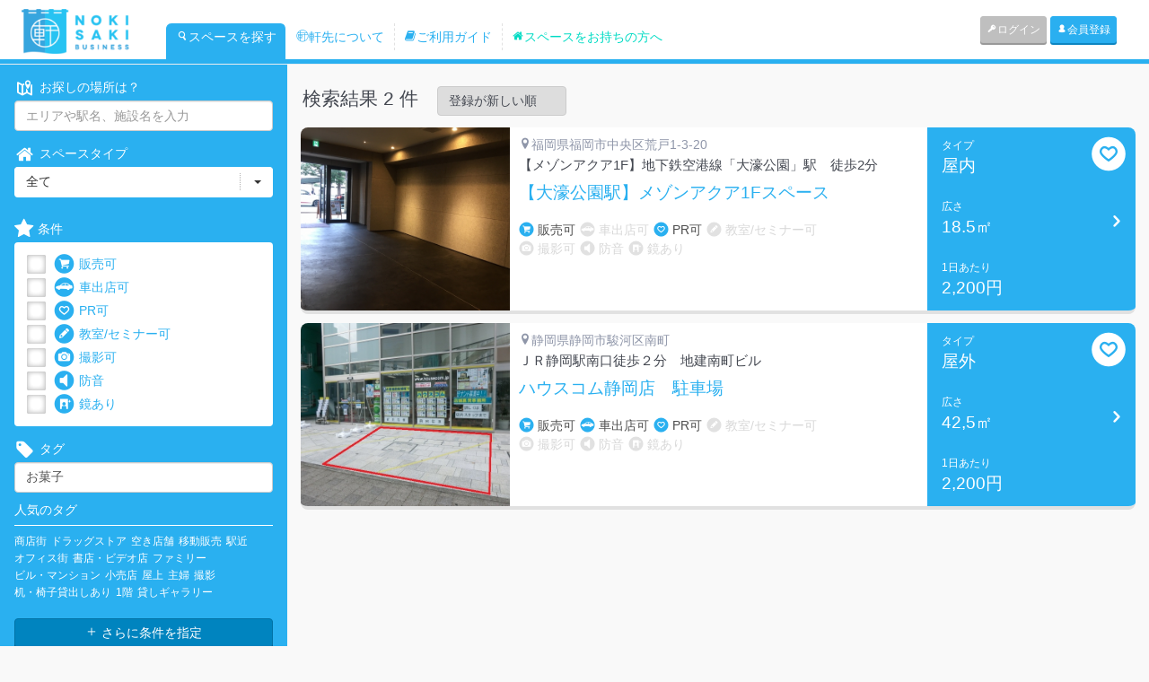

--- FILE ---
content_type: text/html; charset=UTF-8
request_url: https://business.nokisaki.com/search?tag=%E3%81%8A%E8%8F%93%E5%AD%90
body_size: 6488
content:
<!DOCTYPE html>
<html lang="ja" xmlns:og="http://ogp.me/ns#" xmlns:fb="http://www.facebook.com/2008/fbml">
<head>
	<meta charset='utf-8' content='text/html' http-equiv='content-type'>

		<meta content="width=device-width, initial-scale=1.0, user-scalable=no" name="viewport">
	
	<meta content='yes' name='apple-mobile-web-app-capable'>
	<meta content='translucent-black' name='apple-mobile-web-app-status-bar-style'>
	<meta content='ie=edge,chrome=1' http-equiv='x-ua-compatible'>

	<meta name="keywords" content="スペース,移動販売,間借り,店舗,飲食店,催事,プロモーション,レンタル,日貸し,週貸し,空き,貸し,土地活用" />
	<meta name="description" content="軒先ビジネスは、だれでも簡単にお店が開けるサービスです。多種多様な用途にご利用できるスペースや間借りができる飲食店舗をご紹介！あなたの「いつか叶えたい夢」を今すぐ叶えるお手伝いをします。いつか自分のお店を持ちたい、お教室を開きたい、というあなたの夢、今すぐ実現させませんか？軒先ビジネスは、あなたのビジネスの最初の一歩を応援します。" />

	<meta name='author' content='Nokisaki Inc.'>


	<meta property="og:locale" content="ja_JP" />
	<meta property="og:type" content="website" />
	<meta property="og:title" content="Search - 軒先ビジネス【貸店舗や期間限定ショップの店舗物件、ポップアップストア出店スペース検索サイト】" />
	<meta property="og:description" content="軒先ビジネスは、だれでも簡単にお店が開けるサービスです。多種多様な用途にご利用できるスペースや間借りができる飲食店舗をご紹介！あなたの「いつか叶えたい夢」を今すぐ叶えるお手伝いをします。いつか自分のお店を持ちたい、お教室を開きたい、というあなたの夢、今すぐ実現させませんか？軒先ビジネスは、あなたのビジネスの最初の一歩を応援します。" />
	<meta property="og:url" content="https://business.nokisaki.com/search" />
	<meta property="og:site_name" content="軒先ビジネス【貸し店舗、空き店舗、間借り店舗等、ポップアップストア用レンタルスペース予約No.1】" />
	<meta property="article:publisher" content="https://www.facebook.com/nokisaki" />
			<meta property="og:image" content="https://business.nokisaki.com/img/common/ogp_search.png" />
		<meta property="fb:app_id" content="1394543310849992" />

	<meta name="twitter:title" content="Search - 軒先ビジネス【貸店舗や期間限定ショップの店舗物件、ポップアップストア出店スペース検索サイト】">
	<meta name="twitter:description" content="軒先ビジネスは、だれでも簡単にお店が開けるサービスです。多種多様な用途にご利用できるスペースや間借りができる飲食店舗をご紹介！あなたの「いつか叶えたい夢」を今すぐ叶えるお手伝いをします。いつか自分のお店を持ちたい、お教室を開きたい、というあなたの夢、今すぐ実現させませんか？軒先ビジネスは、あなたのビジネスの最初の一歩を応援します。">
			<meta name="twitter:image" content="https://business.nokisaki.com/img/common/ogp_search.png">
		<meta name="twitter:card" content="summary_large_image">
	<meta name="twitter:site" content="@nokisakicom">
	<meta name="twitter:domain" content="nokisaki.com/">
	<meta name="twitter:creator" content="@nokisakicom">

			<link href="https://business.nokisaki.com/search" rel="canonical" />
	
	<!-- Google Tag Manager -->
<script>(function(w,d,s,l,i){w[l]=w[l]||[];w[l].push({'gtm.start':
		new Date().getTime(),event:'gtm.js'});var f=d.getElementsByTagName(s)[0],
		j=d.createElement(s),dl=l!='dataLayer'?'&l='+l:'';j.async=true;j.src=
		'https://www.googletagmanager.com/gtm.js?id='+i+dl;f.parentNode.insertBefore(j,f);
	})(window,document,'script','dataLayer','GTM-NZ89QD');</script>
<!-- End Google Tag Manager -->

	<link href='/images/favicon.ico' rel='shortcut icon' type='image/x-icon'>
	<link href='/images/favicon.ico' rel='icon' type='image/x-icon'>
	<title>Search - 軒先ビジネス【貸店舗や期間限定ショップの店舗物件、ポップアップストア出店スペース検索サイト】</title>

	<link href='/images/favicon.ico' rel='shortcut icon'>
	<link href='/images/apple-touch-icon-precomposed.png' rel='apple-touch-icon-precomposed'>

	<!-- Bootstrap core CSS -->
	<link rel="stylesheet" type="text/css" href="/css/application.css?1765257148"/>	
	<!-- MODERNIZER JS -->
	<script type="text/javascript" src="/js/lib/modernizr.custom.js?1470388591"></script>
	<!--[if lt IE 9]>
		<script type="text/javascript" src="/js/html5shiv.js?1470388591"></script>
		<script type="text/javascript" src="/js/respond.min.js?1470388592"></script>
		<script type="text/javascript" src="/js/IE9.js?1470388591"></script>
	<![endif]-->

<script>
  (function(i,s,o,g,r,a,m){i['GoogleAnalyticsObject']=r;i[r]=i[r]||function(){
  (i[r].q=i[r].q||[]).push(arguments)},i[r].l=1*new Date();a=s.createElement(o),
  m=s.getElementsByTagName(o)[0];a.async=1;a.src=g;m.parentNode.insertBefore(a,m)
  })(window,document,'script','//www.google-analytics.com/analytics.js','ga');

  ga('create', 'UA-16794846-5', 'auto');
  ga('set', 'userId', "");
  ga('set', 'openSpaceSubCount', 0);
    ga('send', 'pageview');
</script>
<script async src="https://www.googletagmanager.com/gtag/js?id=AW-783571585"></script>
<script>
  window.dataLayer = window.dataLayer || [];
  function gtag(){dataLayer.push(arguments);}
  gtag('js', new Date());

  gtag('config', 'AW-783571585');
</script>

</head>

<body data-spy='scroll' data-target='.navbar-collapse' style="background-color:#f9f9f9;">
	
<!-- Google Tag Manager (noscript) -->
<noscript><iframe src="https://www.googletagmanager.com/ns.html?id=GTM-NZ89QD"
				  height="0" width="0" style="display:none;visibility:hidden"></iframe></noscript>
<!-- End Google Tag Manager (noscript) -->


	<header id='header'>
						<nav class="navbar navbar-default" role="navigation">
					<div class="container-fluid">
						<!-- Brand and toggle get grouped for better mobile display -->
						<div class="navbar-header">
							<button type="button" class="navbar-toggle collapsed" data-toggle="collapse" data-target="#bs-example-navbar-collapse-1">
								<span class="sr-only">Toggle navigation</span>
								<span class="icon-bar"></span>
								<span class="icon-bar"></span>
								<span class="icon-bar"></span>
							</button>
							<a class="navbar-brand" href="/" style="padding: 4px 40px 4px 20px;height: 60px;"><img alt="Nokisaki" src="/assets/images/logo-nokisaki.png" style="height: 50px;"></a>
							<ul class="hidden-xs hidden-sm nav navbar-nav main-menu">
																<li class="active"><a href="/search"><i class="icon-icon_nokisaki-24"></i>スペースを探す</a></li>
								<li class=""><a href="/pages/about"><i class="icon-icon_nokisaki-13"></i>軒先について</a></li>
								<li class=""><a href="/pages/flow"><i class="i icon-icon_nokisaki-36"></i>ご利用ガイド</a></li>
								<li class=""><a href="/pages/owner"><i class="icon-icon_nokisaki-46"></i>スペースをお持ちの方へ</a></li>
							</ul>
						</div>

						<!-- Collect the nav links, forms, and other content for toggling -->
						<div class="collapse navbar-collapse" id="bs-example-navbar-collapse-1">
							<ul class="nav navbar-nav navbar-right right-menu">
																<li class="visible-xs active"><a href="/search"><i class="icon-icon_nokisaki-24"></i>スペースを探す</a></li>
								<li class="visible-xs "><a href="/pages/about"><i class="icon-icon_nokisaki-13"></i>軒先について</a></li>
								<li class="visible-xs "><a href="/pages/flow"><i class="i icon-icon_nokisaki-36"></i>ご利用ガイド</a></li>
								<li class="visible-xs "><a href="/pages/owner"><i class="icon-icon_nokisaki-46"></i>スペースをお持ちの方へ</a></li>
																<li><a href="/users/login" class="btn btn-xs btn-gray"><i class='icon-icon_nokisaki-25'></i>ログイン</a></li>
								<li><a href="/users/registry" class="btn btn-xs btn-primary"><i class='icon-icon_nokisaki-26'></i>会員登録</a></li>
															</ul>
						</div><!-- /.navbar-collapse -->
					</div><!-- /.container-fluid -->
				</nav>
	</header>

	
	<div id='contents'>
		<div style="background-color: #e9edf0;">
			<div class="container">
				<div class="col-sm-12">
									</div>
			</div>
		</div>
				<div class='container-fluid search' id="search-index">
			<div class='row wrap-search_page'>
				<div class='col-sm-3 col-xs-12 tile-box' id='search-sidebar'>
					<form action="/search" class="search-form" id="SearchFormIndexForm" method="get" accept-charset="utf-8"><input type="hidden" name="order" value="created:desc" class="order" id="SearchFormOrder"/><input type="hidden" name="page" value="1" class="page" id="SearchFormPage"/><input type="hidden" name="legacy_style" value="1" id="SearchFormLegacyStyle"/>						<div class='top-sidebar'>
								<label>
									<i class='icon-icon_nokisaki-29'></i>
									お探しの場所は？
								</label>
								<input name="keyword" class="form-control" placeholder="エリアや駅名、施設名を入力" type="text" id="SearchFormKeyword"/>								<label>
									<i class='icon-icon_nokisaki-46'></i>
									スペースタイプ
								</label>
								<select name="type" class="form-control select-drop-down" id="SearchFormType">
<option value="">全て</option>
<option value="1">屋内</option>
<option value="2">屋外</option>
<option value="3">屋上</option>
<option value="4">広告</option>
<option value="5">飲食営業</option>
</select>								<label>
									<i class='fa fa-star'></i>
									条件
								</label>
								<div class='condition'>
									<p class="checkbox">
										<input type="checkbox" name="c1" class="css-checkbox" value="1" id="SearchFormC1"/>										<label class="css-label" for='SearchFormC1'><i class='icon-icon_nokisaki-03'></i>販売可</label>
									</p>
									<p class="checkbox">
										<input type="checkbox" name="c2" class="css-checkbox" value="1" id="SearchFormC2"/>										<label class="css-label" for='SearchFormC2'><i class='icon-icon_nokisaki-05'></i>車出店可</label>
									</p>
									<p class="checkbox">
										<input type="checkbox" name="c3" class="css-checkbox" value="1" id="SearchFormC3"/>										<label class="css-label" for='SearchFormC3'><i class='icon-icon_nokisaki-01'></i>PR可</label>
									</p>
									<p class="checkbox">
										<input type="checkbox" name="c4" class="css-checkbox" value="1" id="SearchFormC4"/>										<label class="css-label" for='SearchFormC4'><i class='icon-icon_nokisaki-10'></i>教室/セミナー可</label>
									</p>
									<p class="checkbox">
										<input type="checkbox" name="c5" class="css-checkbox" value="1" id="SearchFormC5"/>										<label class="css-label" for='SearchFormC5'><i class='icon-icon_nokisaki-04'></i>撮影可</label>
									</p>
									<p class="checkbox">
										<input type="checkbox" name="c6" class="css-checkbox" value="1" id="SearchFormC6"/>										<label class="css-label" for='SearchFormC6'><i class='icon-icon_nokisaki-11'></i>防音</label>
									</p>
									<p class="checkbox">
										<input type="checkbox" name="c7" class="css-checkbox" value="1" id="SearchFormC7"/>										<label class="css-label" for='SearchFormC7'><i class='icon-icon_nokisaki-02'></i>鏡あり</label>
									</p>
								</div>
								<label>
									<i class='icon-icon_nokisaki-41'></i>
									タグ
								</label>
								<input name="tag" class="form-control" placeholder="キーワードを入力してください" type="text" value="お菓子" id="SearchFormTag"/>								<p class='name'>人気のタグ</p>
								<ul class='tagcloud'>
									<li>
										<a>商店街</a>
									</li>
									<li>
										<a>ドラッグストア</a>
									</li>
									<li>
										<a>空き店舗</a>
									</li>
									<li>
										<a>移動販売</a>
									</li>
									<li>
										<a>駅近</a>
									</li>
									<li>
										<a>オフィス街</a>
									</li>
									<li>
										<a>書店・ビデオ店</a>
									</li>
									<li>
										<a>ファミリー</a>
									</li>
									<li>
										<a>ビル・マンション</a>
									</li>
									<li>
										<a>小売店</a>
									</li>
									<li>
										<a>屋上</a>
									</li>
									<li>
										<a>主婦</a>
									</li>
									<li>
										<a>撮影</a>
									</li>
									<li>
										<a>机・椅子貸出しあり</a>
									</li>
									<li>
										<a>1階</a>
									</li>
									<li>
										<a>貸しギャラリー</a>
									</li>
								</ul>
								<div class='clear'></div>
								
								<div class="submit">
									<button type="button" class="btn btn-primary btn-block" data-toggle="collapse" data-target="#search-panel"><i class="icon-icon_nokisaki-19"></i> さらに条件を指定</button>
								</div>
						</div>

						<div id="search-panel" class="collapse">

							<div class='bottom-sidebar'>
									<label>
										<i class='icon-icon_nokisaki-12'></i>
										料金 (1日あたり)
									</label>
									<div class='rates'>
										<input class='slider' data-slider-max='1000000' data-slider-min='0' data-slider-step='500' data-slider-value='[0,1000000]' type='text' name='fee'>
										<span class='left'>0円</span>
										<span class='right'>1,000,000円</span>
									</div>
									<label>
										<i class='icon-icon_nokisaki-46'></i>
										広さ
									</label>
									<div class='breadth'>
										<input class='slider' data-slider-max='2000' data-slider-min='0' data-slider-step='1' data-slider-value='[0,2000]' type='text' name='extent'>
										<span class='left'>0㎡</span>
										<span class='right'>2000㎡</span>
									</div>
									<label>
										<i class='fa fa-star'></i>
										設備
									</label>
									<div class='setsubi'>
										<p class="checkbox">
											<input type="checkbox" name="s1" class="css-checkbox" value="1" id="SearchFormS1"/>											<label class="css-label" for='SearchFormS1'>駐車場</label>
										</p>
										<p class="checkbox">
											<input type="checkbox" name="s2" class="css-checkbox" value="1" id="SearchFormS2"/>											<label class="css-label" for='SearchFormS2'>鍵</label>
										</p>
										<p class="checkbox">
											<input type="checkbox" name="s3" class="css-checkbox" value="1" id="SearchFormS3"/>											<label class="css-label" for='SearchFormS3'>水道</label>
										</p>
										<p class="checkbox">
											<input type="checkbox" name="s4" class="css-checkbox" value="1" id="SearchFormS4"/>											<label class="css-label" for='SearchFormS4'>扉</label>
										</p>
										<p class="checkbox">
											<input type="checkbox" name="s5" class="css-checkbox" value="1" id="SearchFormS5"/>											<label class="css-label" for='SearchFormS5'>シャッター</label>
										</p>
										<p class="checkbox">
											<input type="checkbox" name="s6" class="css-checkbox" value="1" id="SearchFormS6"/>											<label class="css-label" for='SearchFormS6'>床(砂利・土)</label>
										</p>
										<p class="checkbox">
											<input type="checkbox" name="s7" class="css-checkbox" value="1" id="SearchFormS7"/>											<label class="css-label" for='SearchFormS7'>床(砂利・土以外)</label>
										</p>
										<p class="checkbox">
											<input type="checkbox" name="s8" class="css-checkbox" value="1" id="SearchFormS8"/>											<label class="css-label" for='SearchFormS8'>電気コンセント</label>
										</p>
										<p class="checkbox">
											<input type="checkbox" name="s9" class="css-checkbox" value="1" id="SearchFormS9"/>											<label class="css-label" for='SearchFormS9'>照明</label>
										</p>
										<p class="checkbox">
											<input type="checkbox" name="s10" class="css-checkbox" value="1" id="SearchFormS10"/>											<label class="css-label" for='SearchFormS10'>暖房</label>
										</p>
										<p class="checkbox">
											<input type="checkbox" name="s11" class="css-checkbox" value="1" id="SearchFormS11"/>											<label class="css-label" for='SearchFormS11'>冷房</label>
										</p>
										<p class="checkbox">
											<input type="checkbox" name="s12" class="css-checkbox" value="1" id="SearchFormS12"/>											<label class="css-label" for='SearchFormS12'>屋根</label>
										</p>
										<p class="checkbox">
											<input type="checkbox" name="s13" class="css-checkbox" value="1" id="SearchFormS13"/>											<label class="css-label" for='SearchFormS13'>トイレ</label>
										</p>
										<p class="checkbox">
											<input type="checkbox" name="s14" class="css-checkbox" value="1" id="SearchFormS14"/>											<label class="css-label" for='SearchFormS14'>インターネット接続</label>
										</p>
									</div>
							</div>

						</div>

						<div class="submit footer-sidebar">
							<button class="btn btn-primary btn-block" id="search-btn" type="submit"><i class="icon-icon_nokisaki-24"></i> 検索</button>
						</div>
					</form>

				</div>
				<div class='col-sm-9 col-xs-12 tile-box' id='main-search'>
					<div id='space-list'>

						
						<div class="space-list space-container">
							<div class="search-result-header">
								<h2>検索結果 2 件</h2>
								<select id="order-selector">
									<option value="created:desc">登録が新しい順</option>
									<option value="created:asc">登録が古い順</option>
									<option value="price:desc">料金が高い順</option>
									<option value="price:asc">料金が低い順</option>
								</select>
							</div>
							<div class="search-result">
								<div class="search-result">
	<div class='space-list-item-legacy'>

	<div class="legacy-style">
		<div class='row space-item'>
			<div class='space space-type-search-result'>
				<div class='order-space-left col-xs-12 col-sm-3 tile-box clearfix'>
					<a href='/spaces/detail/9253'>
						<img alt="space image" src="https://business.cdn.nokisaki.com/subs/0/9253/S_5f0c177e3665d.JPG" />
					</a>
				</div>

				<div class='order-space-center col-xs-8 col-sm-6 tile-box clearfix'>
					<div class='order-space-info'>
						<div class='addr'><i class="icon-icon_nokisaki-37"></i>福岡県福岡市中央区荒戸1-3-20</div>
						<p>【メゾンアクア1F】地下鉄空港線「大濠公園」駅　徒歩2分</p>
					</div>
					<a class='title' href='/spaces/detail/9253'>【大濠公園駅】メゾンアクア1Fスペース</a>
					<div class='order-item'>
						<div class='second col-xs-12 sm-zeropad'>
											<span class='active'>
												<i class='icon-icon_nokisaki-03'></i>
												販売可
											</span>
							<span>
												<i class='icon-icon_nokisaki-05'></i>
												車出店可
											</span>
							<span class='active'>
												<i class='icon-icon_nokisaki-01'></i>
												PR可
											</span>
							<span>
												<i class='icon-icon_nokisaki-10'></i>
												教室/セミナー可
											</span>
							<div class='clear'></div>
							<span>
												<i class='icon-icon_nokisaki-04'></i>
												撮影可
											</span>
							<span>
												<i class='icon-icon_nokisaki-11'></i>
												防音
											</span>
							<span>
												<i class='icon-icon_nokisaki-02'></i>
												鏡あり
											</span>
						</div>
					</div>
					<div class='order-item last' style="display:none;">
						<i class='icon-icon_nokisaki-41'></i>
						<span>
											タグ
										</span>
						<ul class='tagcloud'>
															<li>
									<a href='/search?tag=%E7%A7%BB%E5%8B%95%E8%B2%A9%E5%A3%B2'>移動販売</a>
								</li>
															<li>
									<a href='/search?tag=%E5%BC%81%E5%BD%93'>弁当</a>
								</li>
															<li>
									<a href='/search?tag=%E3%82%B3%E3%83%BC%E3%83%92%E3%83%BC'>コーヒー</a>
								</li>
															<li>
									<a href='/search?tag=%E5%A4%A7%E6%BF%A0%E5%85%AC%E5%9C%92'>大濠公園</a>
								</li>
															<li>
									<a href='/search?tag=%E3%83%A9%E3%83%B3%E3%83%81'>ランチ</a>
								</li>
															<li>
									<a href='/search?tag=%E3%81%8A%E8%8F%93%E5%AD%90'>お菓子</a>
								</li>
															<li>
									<a href='/search?tag=%E7%89%A9%E8%B2%A9'>物販</a>
								</li>
															<li>
									<a href='/search?tag=%E3%83%97%E3%83%AD%E3%83%A2%E3%83%BC%E3%82%B7%E3%83%A7%E3%83%B3'>プロモーション</a>
								</li>
															<li>
									<a href='/search?tag=%E9%A7%85%E8%BF%91'>駅近</a>
								</li>
													</ul>
					</div>
				</div>

				<div class='order-space-right col-xs-4 col-sm-3 tile-box clearfix'>
					<a href='/spaces/detail/9253'>
						<div class='book'>
							
							<div class='book-left tile-box'>
								<span>タイプ</span>
								<span class='type'>屋内</span>
								<span>広さ</span>
								<span class='area'>18.5㎡</span>
								<span>1日あたり</span>

								<span class='price'>2,200円</span>

							</div>
							<div class='book-right tile-box'>
								<i class='icon-icon_nokisaki-22'></i>
							</div>
						</div>
					</a>
				</div>
				<a href=/mypage/bookmark/9253>
					<i class="icon-icon_nokisaki-01" style="font-size: 40px;position: absolute;top: 10px;right: 10px;color: #ffffff; "></i>
				</a>
			</div>
		</div>

	</div>
</div>

<div class='space-list-item-legacy'>

	<div class="legacy-style">
		<div class='row space-item'>
			<div class='space space-type-search-result'>
				<div class='order-space-left col-xs-12 col-sm-3 tile-box clearfix'>
					<a href='/spaces/detail/6404'>
						<img alt="space image" src="https://business.cdn.nokisaki.com/subs/0/6404/S_57a0489dbc134.jpg" />
					</a>
				</div>

				<div class='order-space-center col-xs-8 col-sm-6 tile-box clearfix'>
					<div class='order-space-info'>
						<div class='addr'><i class="icon-icon_nokisaki-37"></i>静岡県静岡市駿河区南町</div>
						<p>ＪＲ静岡駅南口徒歩２分　地建南町ビル</p>
					</div>
					<a class='title' href='/spaces/detail/6404'>ハウスコム静岡店　駐車場</a>
					<div class='order-item'>
						<div class='second col-xs-12 sm-zeropad'>
											<span class='active'>
												<i class='icon-icon_nokisaki-03'></i>
												販売可
											</span>
							<span class='active'>
												<i class='icon-icon_nokisaki-05'></i>
												車出店可
											</span>
							<span class='active'>
												<i class='icon-icon_nokisaki-01'></i>
												PR可
											</span>
							<span>
												<i class='icon-icon_nokisaki-10'></i>
												教室/セミナー可
											</span>
							<div class='clear'></div>
							<span>
												<i class='icon-icon_nokisaki-04'></i>
												撮影可
											</span>
							<span>
												<i class='icon-icon_nokisaki-11'></i>
												防音
											</span>
							<span>
												<i class='icon-icon_nokisaki-02'></i>
												鏡あり
											</span>
						</div>
					</div>
					<div class='order-item last' style="display:none;">
						<i class='icon-icon_nokisaki-41'></i>
						<span>
											タグ
										</span>
						<ul class='tagcloud'>
															<li>
									<a href='/search?tag=%E3%83%8F%E3%82%A6%E3%82%B9%E3%82%B3%E3%83%A0'>ハウスコム</a>
								</li>
															<li>
									<a href='/search?tag=%E9%9D%99%E5%B2%A1%E9%A7%85'>静岡駅</a>
								</li>
															<li>
									<a href='/search?tag=%E9%A7%85%E8%BF%91'>駅近</a>
								</li>
															<li>
									<a href='/search?tag=%E7%89%A9%E8%B2%A9'>物販</a>
								</li>
															<li>
									<a href='/search?tag=%E7%A7%BB%E5%8B%95%E8%B2%A9%E5%A3%B2'>移動販売</a>
								</li>
															<li>
									<a href='/search?tag=%EF%BC%B0%EF%BC%B2'>ＰＲ</a>
								</li>
															<li>
									<a href='/search?tag=%E8%B2%A9%E4%BF%83'>販促</a>
								</li>
															<li>
									<a href='/search?tag=%E3%83%97%E3%83%AD%E3%83%A2%E3%83%BC%E3%82%B7%E3%83%A7%E3%83%B3'>プロモーション</a>
								</li>
															<li>
									<a href='/search?tag=%E9%87%8E%E8%8F%9C'>野菜</a>
								</li>
															<li>
									<a href='/search?tag=%E8%BB%BD%E9%A3%9F'>軽食</a>
								</li>
															<li>
									<a href='/search?tag=%E9%9B%91%E8%B2%A8'>雑貨</a>
								</li>
															<li>
									<a href='/search?tag=%E9%9D%92%E6%9E%9C'>青果</a>
								</li>
															<li>
									<a href='/search?tag=%E3%81%8A%E8%8F%93%E5%AD%90'>お菓子</a>
								</li>
															<li>
									<a href='/search?tag=%E3%82%A2%E3%83%91%E3%83%AC%E3%83%AB'>アパレル</a>
								</li>
															<li>
									<a href='/search?tag=%E8%B2%A9%E5%A3%B2'>販売</a>
								</li>
													</ul>
					</div>
				</div>

				<div class='order-space-right col-xs-4 col-sm-3 tile-box clearfix'>
					<a href='/spaces/detail/6404'>
						<div class='book'>
							
							<div class='book-left tile-box'>
								<span>タイプ</span>
								<span class='type'>屋外</span>
								<span>広さ</span>
								<span class='area'>42,5㎡</span>
								<span>1日あたり</span>

								<span class='price'>2,200円</span>

							</div>
							<div class='book-right tile-box'>
								<i class='icon-icon_nokisaki-22'></i>
							</div>
						</div>
					</a>
				</div>
				<a href=/mypage/bookmark/6404>
					<i class="icon-icon_nokisaki-01" style="font-size: 40px;position: absolute;top: 10px;right: 10px;color: #ffffff; "></i>
				</a>
			</div>
		</div>

	</div>
</div>

</div>
							</div>
						</div>
					</div>

				</div>
			</div>
		</div>

	</div>

	<footer>
		<div class='inner'>
	<div class='topfoot'>
		<a href='/pages/about'>
			<i class='icon-icon_nokisaki-13'></i>
			<span>軒先について</span>
		</a>
		<a href='/pages/flow'>
			<i class='icon-icon_nokisaki-36'></i>
			<span>ご利用の流れ</span>
		</a>
		<a href='/pages/owner'>
			<i class='icon-icon_nokisaki-46'></i>
			<span>スペースをお持ちの方へ</span>
		</a>
		<a href='https://nokisaki-business.zendesk.com/hc/ja'>
			<i class='icon-icon_nokisaki-09'></i>
			<span>よくあるご質問</span>
		</a>
		<a href='/inquiries'>
			<i class='icon-icon_nokisaki-09'></i>
			<span>お問い合わせ</span>
		</a>
	</div>
	<div class='row bottomfoot'>
		<div class='col-xs-6'>
			<ul id='menu-five'>
				<li><a href='/users/login'>ログインページ</a></li>
				<li><a href='/users/registry'>新規登録ページ</a></li>
				<li><a href='/mypage'>マイページ</a></li>
				<li><a href='https://nokisaki-business.zendesk.com/hc/ja'>よくあるご質問</a></li>
				<li><a href='/inquiries'>お問い合わせ</a></li>
			</ul>
		</div>
		<div class='col-xs-6'>
			<ul id='menu-five'>
				<li><a href='/pages/rules'>サービス利用規約</a></li>
				<li><a href='/pages/userules'>スペース利用規約</a></li>
				<li><a href='/pages/regrules'>スペース登録規約</a></li>
				<li><a href='/pages/regal'>特商法</a></li>
				<li><a href='/pages/privacy'>個人情報保護方針</a></li>
				<li><a href='https://www.nokisaki.com/'>会社概要</a></li>
			</ul>
		</div>
	</div>
</div>
	</footer>


	<!-- Bootstrap core JavaScript -->
	<!-- Placed at the end of the document so the pages load faster -->

  <script type="text/javascript" src="/js/jquery-1.10.2.min.js?1470388591"></script>	<script type="text/javascript" src="/js/bootstrap.min.js?1470388590"></script>
  
	<script type="text/javascript" src="/js/lib/checkbox.js?1470388591"></script><script type="text/javascript" src="/js/search.js?1492611574"></script><script type="text/javascript" src="/js/lib/bootstrap-hover-dropdown.min.js?1470388591"></script><script type="text/javascript" src="/js/jquery.bootstrap-touchspin.js?1470388591"></script><script type="text/javascript" src="/js/lib/jquery.smooth-scroll.min.js?1470388591"></script><script type="text/javascript" src="/js/lib/bootstrap-select.js?1470388591"></script><script type="text/javascript" src="/js/lib/waypoints.min.js?1470388592"></script><script type="text/javascript" src="/js/all.js?1487914717"></script><script type="text/javascript" src="/js/main.js?1493192909"></script><script type="text/javascript" src="/js/lib/bootstrap-slider.js?1470388591"></script><script type="text/javascript" src="/js/lib/bootstrap-datepicker.js?1470388591"></script>
</body>
</html>


--- FILE ---
content_type: text/javascript
request_url: https://business.nokisaki.com/js/search.js?1492611574
body_size: 872
content:
/**
 * "$('#SearchFormIndexForm').serialize()" を "/search/getlist" へ送信する。
 *
 * 次のような DOM を前提に実装している。
 *
 * <div class="search">
 *     <form class="search-form">
 *         <input type="${any}" class="order">
 *         <input type="${any}" class="page">
 *     </form>
 *
 *     <div class="space-list">
 *         <div class="load-more"></div>
 *     </div>
 * </div>
 */

$(function(){

	w = $("#SearchFormKeyword").val();

	$('#search-btn').click(function() {
		$("#SearchFormIndexForm").attr("action","/search");
		w = $("#SearchFormKeyword").val();
		if (w.length > 0) {
			$('#SearchFormIndexForm').submit();
		}
	});

	$('#order-selector').change(function () {
		var $search = $(this).closest('.search');
		var $search_result = $search.find('.search-result');
		var $space_list = $search.find('.space-list');

		$selected = $(this).find('option:selected');
		var order = $selected.val();

		var $form = $(this).closest('.search').find('.search-form');
		$form.find('.page').val(1);
		$form.find('.order').val(order);

		$search_result.empty().append('<div class="load-more" style="display:none;"></div>');
		getJsons($space_list);
	});

	$('.space-list').on('click', '.load-more', function () {
		var $space_list = $(this).closest('.search').find('.space-list');
		var $page = $(this).closest('.search').find('.page');
		$page.val(parseInt($page.val())+1);
		getJsons($space_list);
	});

	function getJsons($space_list) {
		var $load_more = $space_list.closest('.search').find('.load-more');
		if (!$load_more.data("loading")) {
			// '[1,100]' をパースして value にセットする
			$('input.slider').each(function (i, e) {
				var $slider = $(e);
				var slider_value = $slider.attr('data-slider-value');
				$slider.val(slider_value.slice(1, -1));
			});

			$load_more.data("loading", true);
			var $progress_bar_container = $('<img src="/img/loader.gif" alt="Loading..." class="loading-img">');
			$load_more.prepend($progress_bar_container);

			$.ajaxSetup({async: true});
			$.ajax({
				data:$space_list.closest('.search').find('.search-form').serialize(),
				dataType:"html",
				success:function (data, textStatus) {
					$space_list.append(data);
					$load_more.remove();
				},
				complete: function () {
					$load_more.data("loading", false);
				},
				type:"post", url:"\/search\/getlist"
			});
		}
	}

});
